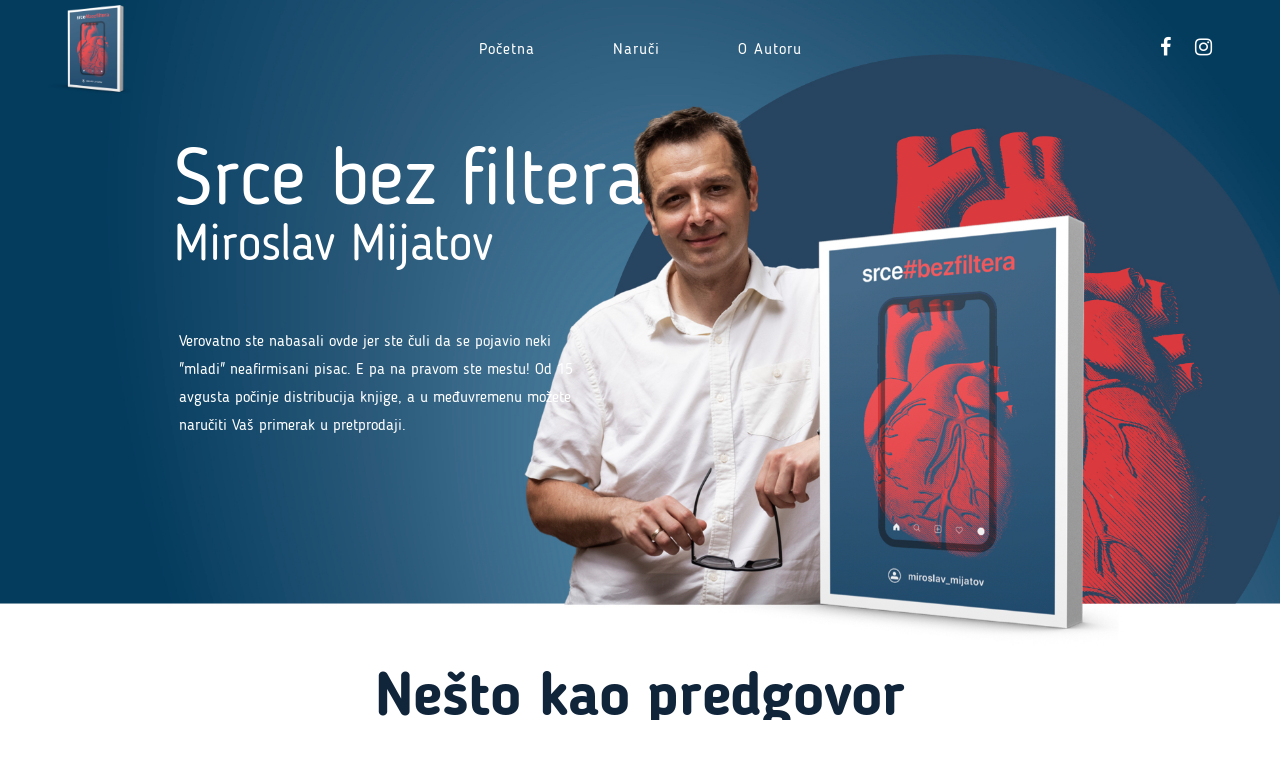

--- FILE ---
content_type: text/html; charset=UTF-8
request_url: https://srcebezfiltera.rs/
body_size: 84020
content:
	<!DOCTYPE html>
<html lang="en-US">
<head>
	<meta charset="UTF-8" />
	
				<meta name="viewport" content="width=device-width,initial-scale=1,user-scalable=no">
		
            
                        <link rel="shortcut icon" type="image/x-icon" href="https://srcebezfiltera.rs/wp-content/uploads/2021/07/favicon-32x32-1.png">
            <link rel="apple-touch-icon" href="https://srcebezfiltera.rs/wp-content/uploads/2021/07/favicon-32x32-1.png"/>
        
	<link rel="profile" href="http://gmpg.org/xfn/11" />
	<link rel="pingback" href="https://srcebezfiltera.rs/xmlrpc.php" />

	<title>Srce bez filtera | Srce bez filtera Miroslava Mijatova</title>
<meta name='robots' content='max-image-preview:large' />
<link rel='dns-prefetch' href='//fonts.googleapis.com' />
<link rel="alternate" type="application/rss+xml" title="Srce bez filtera &raquo; Feed" href="https://srcebezfiltera.rs/feed/" />
<link rel="alternate" type="application/rss+xml" title="Srce bez filtera &raquo; Comments Feed" href="https://srcebezfiltera.rs/comments/feed/" />
<link rel="alternate" title="oEmbed (JSON)" type="application/json+oembed" href="https://srcebezfiltera.rs/wp-json/oembed/1.0/embed?url=https%3A%2F%2Fsrcebezfiltera.rs%2F" />
<link rel="alternate" title="oEmbed (XML)" type="text/xml+oembed" href="https://srcebezfiltera.rs/wp-json/oembed/1.0/embed?url=https%3A%2F%2Fsrcebezfiltera.rs%2F&#038;format=xml" />
<style id='wp-img-auto-sizes-contain-inline-css' type='text/css'>
img:is([sizes=auto i],[sizes^="auto," i]){contain-intrinsic-size:3000px 1500px}
/*# sourceURL=wp-img-auto-sizes-contain-inline-css */
</style>
<style id='wp-emoji-styles-inline-css' type='text/css'>

	img.wp-smiley, img.emoji {
		display: inline !important;
		border: none !important;
		box-shadow: none !important;
		height: 1em !important;
		width: 1em !important;
		margin: 0 0.07em !important;
		vertical-align: -0.1em !important;
		background: none !important;
		padding: 0 !important;
	}
/*# sourceURL=wp-emoji-styles-inline-css */
</style>
<style id='wp-block-library-inline-css' type='text/css'>
:root{--wp-block-synced-color:#7a00df;--wp-block-synced-color--rgb:122,0,223;--wp-bound-block-color:var(--wp-block-synced-color);--wp-editor-canvas-background:#ddd;--wp-admin-theme-color:#007cba;--wp-admin-theme-color--rgb:0,124,186;--wp-admin-theme-color-darker-10:#006ba1;--wp-admin-theme-color-darker-10--rgb:0,107,160.5;--wp-admin-theme-color-darker-20:#005a87;--wp-admin-theme-color-darker-20--rgb:0,90,135;--wp-admin-border-width-focus:2px}@media (min-resolution:192dpi){:root{--wp-admin-border-width-focus:1.5px}}.wp-element-button{cursor:pointer}:root .has-very-light-gray-background-color{background-color:#eee}:root .has-very-dark-gray-background-color{background-color:#313131}:root .has-very-light-gray-color{color:#eee}:root .has-very-dark-gray-color{color:#313131}:root .has-vivid-green-cyan-to-vivid-cyan-blue-gradient-background{background:linear-gradient(135deg,#00d084,#0693e3)}:root .has-purple-crush-gradient-background{background:linear-gradient(135deg,#34e2e4,#4721fb 50%,#ab1dfe)}:root .has-hazy-dawn-gradient-background{background:linear-gradient(135deg,#faaca8,#dad0ec)}:root .has-subdued-olive-gradient-background{background:linear-gradient(135deg,#fafae1,#67a671)}:root .has-atomic-cream-gradient-background{background:linear-gradient(135deg,#fdd79a,#004a59)}:root .has-nightshade-gradient-background{background:linear-gradient(135deg,#330968,#31cdcf)}:root .has-midnight-gradient-background{background:linear-gradient(135deg,#020381,#2874fc)}:root{--wp--preset--font-size--normal:16px;--wp--preset--font-size--huge:42px}.has-regular-font-size{font-size:1em}.has-larger-font-size{font-size:2.625em}.has-normal-font-size{font-size:var(--wp--preset--font-size--normal)}.has-huge-font-size{font-size:var(--wp--preset--font-size--huge)}.has-text-align-center{text-align:center}.has-text-align-left{text-align:left}.has-text-align-right{text-align:right}.has-fit-text{white-space:nowrap!important}#end-resizable-editor-section{display:none}.aligncenter{clear:both}.items-justified-left{justify-content:flex-start}.items-justified-center{justify-content:center}.items-justified-right{justify-content:flex-end}.items-justified-space-between{justify-content:space-between}.screen-reader-text{border:0;clip-path:inset(50%);height:1px;margin:-1px;overflow:hidden;padding:0;position:absolute;width:1px;word-wrap:normal!important}.screen-reader-text:focus{background-color:#ddd;clip-path:none;color:#444;display:block;font-size:1em;height:auto;left:5px;line-height:normal;padding:15px 23px 14px;text-decoration:none;top:5px;width:auto;z-index:100000}html :where(.has-border-color){border-style:solid}html :where([style*=border-top-color]){border-top-style:solid}html :where([style*=border-right-color]){border-right-style:solid}html :where([style*=border-bottom-color]){border-bottom-style:solid}html :where([style*=border-left-color]){border-left-style:solid}html :where([style*=border-width]){border-style:solid}html :where([style*=border-top-width]){border-top-style:solid}html :where([style*=border-right-width]){border-right-style:solid}html :where([style*=border-bottom-width]){border-bottom-style:solid}html :where([style*=border-left-width]){border-left-style:solid}html :where(img[class*=wp-image-]){height:auto;max-width:100%}:where(figure){margin:0 0 1em}html :where(.is-position-sticky){--wp-admin--admin-bar--position-offset:var(--wp-admin--admin-bar--height,0px)}@media screen and (max-width:600px){html :where(.is-position-sticky){--wp-admin--admin-bar--position-offset:0px}}

/*# sourceURL=wp-block-library-inline-css */
</style><style id='global-styles-inline-css' type='text/css'>
:root{--wp--preset--aspect-ratio--square: 1;--wp--preset--aspect-ratio--4-3: 4/3;--wp--preset--aspect-ratio--3-4: 3/4;--wp--preset--aspect-ratio--3-2: 3/2;--wp--preset--aspect-ratio--2-3: 2/3;--wp--preset--aspect-ratio--16-9: 16/9;--wp--preset--aspect-ratio--9-16: 9/16;--wp--preset--color--black: #000000;--wp--preset--color--cyan-bluish-gray: #abb8c3;--wp--preset--color--white: #ffffff;--wp--preset--color--pale-pink: #f78da7;--wp--preset--color--vivid-red: #cf2e2e;--wp--preset--color--luminous-vivid-orange: #ff6900;--wp--preset--color--luminous-vivid-amber: #fcb900;--wp--preset--color--light-green-cyan: #7bdcb5;--wp--preset--color--vivid-green-cyan: #00d084;--wp--preset--color--pale-cyan-blue: #8ed1fc;--wp--preset--color--vivid-cyan-blue: #0693e3;--wp--preset--color--vivid-purple: #9b51e0;--wp--preset--gradient--vivid-cyan-blue-to-vivid-purple: linear-gradient(135deg,rgb(6,147,227) 0%,rgb(155,81,224) 100%);--wp--preset--gradient--light-green-cyan-to-vivid-green-cyan: linear-gradient(135deg,rgb(122,220,180) 0%,rgb(0,208,130) 100%);--wp--preset--gradient--luminous-vivid-amber-to-luminous-vivid-orange: linear-gradient(135deg,rgb(252,185,0) 0%,rgb(255,105,0) 100%);--wp--preset--gradient--luminous-vivid-orange-to-vivid-red: linear-gradient(135deg,rgb(255,105,0) 0%,rgb(207,46,46) 100%);--wp--preset--gradient--very-light-gray-to-cyan-bluish-gray: linear-gradient(135deg,rgb(238,238,238) 0%,rgb(169,184,195) 100%);--wp--preset--gradient--cool-to-warm-spectrum: linear-gradient(135deg,rgb(74,234,220) 0%,rgb(151,120,209) 20%,rgb(207,42,186) 40%,rgb(238,44,130) 60%,rgb(251,105,98) 80%,rgb(254,248,76) 100%);--wp--preset--gradient--blush-light-purple: linear-gradient(135deg,rgb(255,206,236) 0%,rgb(152,150,240) 100%);--wp--preset--gradient--blush-bordeaux: linear-gradient(135deg,rgb(254,205,165) 0%,rgb(254,45,45) 50%,rgb(107,0,62) 100%);--wp--preset--gradient--luminous-dusk: linear-gradient(135deg,rgb(255,203,112) 0%,rgb(199,81,192) 50%,rgb(65,88,208) 100%);--wp--preset--gradient--pale-ocean: linear-gradient(135deg,rgb(255,245,203) 0%,rgb(182,227,212) 50%,rgb(51,167,181) 100%);--wp--preset--gradient--electric-grass: linear-gradient(135deg,rgb(202,248,128) 0%,rgb(113,206,126) 100%);--wp--preset--gradient--midnight: linear-gradient(135deg,rgb(2,3,129) 0%,rgb(40,116,252) 100%);--wp--preset--font-size--small: 13px;--wp--preset--font-size--medium: 20px;--wp--preset--font-size--large: 36px;--wp--preset--font-size--x-large: 42px;--wp--preset--spacing--20: 0.44rem;--wp--preset--spacing--30: 0.67rem;--wp--preset--spacing--40: 1rem;--wp--preset--spacing--50: 1.5rem;--wp--preset--spacing--60: 2.25rem;--wp--preset--spacing--70: 3.38rem;--wp--preset--spacing--80: 5.06rem;--wp--preset--shadow--natural: 6px 6px 9px rgba(0, 0, 0, 0.2);--wp--preset--shadow--deep: 12px 12px 50px rgba(0, 0, 0, 0.4);--wp--preset--shadow--sharp: 6px 6px 0px rgba(0, 0, 0, 0.2);--wp--preset--shadow--outlined: 6px 6px 0px -3px rgb(255, 255, 255), 6px 6px rgb(0, 0, 0);--wp--preset--shadow--crisp: 6px 6px 0px rgb(0, 0, 0);}:where(.is-layout-flex){gap: 0.5em;}:where(.is-layout-grid){gap: 0.5em;}body .is-layout-flex{display: flex;}.is-layout-flex{flex-wrap: wrap;align-items: center;}.is-layout-flex > :is(*, div){margin: 0;}body .is-layout-grid{display: grid;}.is-layout-grid > :is(*, div){margin: 0;}:where(.wp-block-columns.is-layout-flex){gap: 2em;}:where(.wp-block-columns.is-layout-grid){gap: 2em;}:where(.wp-block-post-template.is-layout-flex){gap: 1.25em;}:where(.wp-block-post-template.is-layout-grid){gap: 1.25em;}.has-black-color{color: var(--wp--preset--color--black) !important;}.has-cyan-bluish-gray-color{color: var(--wp--preset--color--cyan-bluish-gray) !important;}.has-white-color{color: var(--wp--preset--color--white) !important;}.has-pale-pink-color{color: var(--wp--preset--color--pale-pink) !important;}.has-vivid-red-color{color: var(--wp--preset--color--vivid-red) !important;}.has-luminous-vivid-orange-color{color: var(--wp--preset--color--luminous-vivid-orange) !important;}.has-luminous-vivid-amber-color{color: var(--wp--preset--color--luminous-vivid-amber) !important;}.has-light-green-cyan-color{color: var(--wp--preset--color--light-green-cyan) !important;}.has-vivid-green-cyan-color{color: var(--wp--preset--color--vivid-green-cyan) !important;}.has-pale-cyan-blue-color{color: var(--wp--preset--color--pale-cyan-blue) !important;}.has-vivid-cyan-blue-color{color: var(--wp--preset--color--vivid-cyan-blue) !important;}.has-vivid-purple-color{color: var(--wp--preset--color--vivid-purple) !important;}.has-black-background-color{background-color: var(--wp--preset--color--black) !important;}.has-cyan-bluish-gray-background-color{background-color: var(--wp--preset--color--cyan-bluish-gray) !important;}.has-white-background-color{background-color: var(--wp--preset--color--white) !important;}.has-pale-pink-background-color{background-color: var(--wp--preset--color--pale-pink) !important;}.has-vivid-red-background-color{background-color: var(--wp--preset--color--vivid-red) !important;}.has-luminous-vivid-orange-background-color{background-color: var(--wp--preset--color--luminous-vivid-orange) !important;}.has-luminous-vivid-amber-background-color{background-color: var(--wp--preset--color--luminous-vivid-amber) !important;}.has-light-green-cyan-background-color{background-color: var(--wp--preset--color--light-green-cyan) !important;}.has-vivid-green-cyan-background-color{background-color: var(--wp--preset--color--vivid-green-cyan) !important;}.has-pale-cyan-blue-background-color{background-color: var(--wp--preset--color--pale-cyan-blue) !important;}.has-vivid-cyan-blue-background-color{background-color: var(--wp--preset--color--vivid-cyan-blue) !important;}.has-vivid-purple-background-color{background-color: var(--wp--preset--color--vivid-purple) !important;}.has-black-border-color{border-color: var(--wp--preset--color--black) !important;}.has-cyan-bluish-gray-border-color{border-color: var(--wp--preset--color--cyan-bluish-gray) !important;}.has-white-border-color{border-color: var(--wp--preset--color--white) !important;}.has-pale-pink-border-color{border-color: var(--wp--preset--color--pale-pink) !important;}.has-vivid-red-border-color{border-color: var(--wp--preset--color--vivid-red) !important;}.has-luminous-vivid-orange-border-color{border-color: var(--wp--preset--color--luminous-vivid-orange) !important;}.has-luminous-vivid-amber-border-color{border-color: var(--wp--preset--color--luminous-vivid-amber) !important;}.has-light-green-cyan-border-color{border-color: var(--wp--preset--color--light-green-cyan) !important;}.has-vivid-green-cyan-border-color{border-color: var(--wp--preset--color--vivid-green-cyan) !important;}.has-pale-cyan-blue-border-color{border-color: var(--wp--preset--color--pale-cyan-blue) !important;}.has-vivid-cyan-blue-border-color{border-color: var(--wp--preset--color--vivid-cyan-blue) !important;}.has-vivid-purple-border-color{border-color: var(--wp--preset--color--vivid-purple) !important;}.has-vivid-cyan-blue-to-vivid-purple-gradient-background{background: var(--wp--preset--gradient--vivid-cyan-blue-to-vivid-purple) !important;}.has-light-green-cyan-to-vivid-green-cyan-gradient-background{background: var(--wp--preset--gradient--light-green-cyan-to-vivid-green-cyan) !important;}.has-luminous-vivid-amber-to-luminous-vivid-orange-gradient-background{background: var(--wp--preset--gradient--luminous-vivid-amber-to-luminous-vivid-orange) !important;}.has-luminous-vivid-orange-to-vivid-red-gradient-background{background: var(--wp--preset--gradient--luminous-vivid-orange-to-vivid-red) !important;}.has-very-light-gray-to-cyan-bluish-gray-gradient-background{background: var(--wp--preset--gradient--very-light-gray-to-cyan-bluish-gray) !important;}.has-cool-to-warm-spectrum-gradient-background{background: var(--wp--preset--gradient--cool-to-warm-spectrum) !important;}.has-blush-light-purple-gradient-background{background: var(--wp--preset--gradient--blush-light-purple) !important;}.has-blush-bordeaux-gradient-background{background: var(--wp--preset--gradient--blush-bordeaux) !important;}.has-luminous-dusk-gradient-background{background: var(--wp--preset--gradient--luminous-dusk) !important;}.has-pale-ocean-gradient-background{background: var(--wp--preset--gradient--pale-ocean) !important;}.has-electric-grass-gradient-background{background: var(--wp--preset--gradient--electric-grass) !important;}.has-midnight-gradient-background{background: var(--wp--preset--gradient--midnight) !important;}.has-small-font-size{font-size: var(--wp--preset--font-size--small) !important;}.has-medium-font-size{font-size: var(--wp--preset--font-size--medium) !important;}.has-large-font-size{font-size: var(--wp--preset--font-size--large) !important;}.has-x-large-font-size{font-size: var(--wp--preset--font-size--x-large) !important;}
/*# sourceURL=global-styles-inline-css */
</style>

<style id='classic-theme-styles-inline-css' type='text/css'>
/*! This file is auto-generated */
.wp-block-button__link{color:#fff;background-color:#32373c;border-radius:9999px;box-shadow:none;text-decoration:none;padding:calc(.667em + 2px) calc(1.333em + 2px);font-size:1.125em}.wp-block-file__button{background:#32373c;color:#fff;text-decoration:none}
/*# sourceURL=/wp-includes/css/classic-themes.min.css */
</style>
<link rel='stylesheet' id='contact-form-7-css' href='https://srcebezfiltera.rs/wp-content/plugins/contact-form-7/includes/css/styles.css?ver=5.4.2' type='text/css' media='all' />
<link rel='stylesheet' id='rs-plugin-settings-css' href='https://srcebezfiltera.rs/wp-content/plugins/revslider/public/assets/css/rs6.css?ver=6.4.11' type='text/css' media='all' />
<style id='rs-plugin-settings-inline-css' type='text/css'>
#rs-demo-id {}
/*# sourceURL=rs-plugin-settings-inline-css */
</style>
<link rel='stylesheet' id='mediaelement-css' href='https://srcebezfiltera.rs/wp-includes/js/mediaelement/mediaelementplayer-legacy.min.css?ver=4.2.17' type='text/css' media='all' />
<link rel='stylesheet' id='wp-mediaelement-css' href='https://srcebezfiltera.rs/wp-includes/js/mediaelement/wp-mediaelement.min.css?ver=6.9' type='text/css' media='all' />
<link rel='stylesheet' id='bridge-default-style-css' href='https://srcebezfiltera.rs/wp-content/themes/bridge/style.css?ver=6.9' type='text/css' media='all' />
<link rel='stylesheet' id='bridge-qode-font_awesome-css' href='https://srcebezfiltera.rs/wp-content/themes/bridge/css/font-awesome/css/font-awesome.min.css?ver=6.9' type='text/css' media='all' />
<link rel='stylesheet' id='bridge-qode-font_elegant-css' href='https://srcebezfiltera.rs/wp-content/themes/bridge/css/elegant-icons/style.min.css?ver=6.9' type='text/css' media='all' />
<link rel='stylesheet' id='bridge-qode-linea_icons-css' href='https://srcebezfiltera.rs/wp-content/themes/bridge/css/linea-icons/style.css?ver=6.9' type='text/css' media='all' />
<link rel='stylesheet' id='bridge-qode-dripicons-css' href='https://srcebezfiltera.rs/wp-content/themes/bridge/css/dripicons/dripicons.css?ver=6.9' type='text/css' media='all' />
<link rel='stylesheet' id='bridge-qode-kiko-css' href='https://srcebezfiltera.rs/wp-content/themes/bridge/css/kiko/kiko-all.css?ver=6.9' type='text/css' media='all' />
<link rel='stylesheet' id='bridge-qode-font_awesome_5-css' href='https://srcebezfiltera.rs/wp-content/themes/bridge/css/font-awesome-5/css/font-awesome-5.min.css?ver=6.9' type='text/css' media='all' />
<link rel='stylesheet' id='bridge-stylesheet-css' href='https://srcebezfiltera.rs/wp-content/themes/bridge/css/stylesheet.min.css?ver=6.9' type='text/css' media='all' />
<style id='bridge-stylesheet-inline-css' type='text/css'>
   .page-id-7.disabled_footer_top .footer_top_holder, .page-id-7.disabled_footer_bottom .footer_bottom_holder { display: none;}


/*# sourceURL=bridge-stylesheet-inline-css */
</style>
<link rel='stylesheet' id='bridge-print-css' href='https://srcebezfiltera.rs/wp-content/themes/bridge/css/print.css?ver=6.9' type='text/css' media='all' />
<link rel='stylesheet' id='bridge-style-dynamic-css' href='https://srcebezfiltera.rs/wp-content/themes/bridge/css/style_dynamic.css?ver=1626945480' type='text/css' media='all' />
<link rel='stylesheet' id='bridge-responsive-css' href='https://srcebezfiltera.rs/wp-content/themes/bridge/css/responsive.min.css?ver=6.9' type='text/css' media='all' />
<link rel='stylesheet' id='bridge-style-dynamic-responsive-css' href='https://srcebezfiltera.rs/wp-content/themes/bridge/css/style_dynamic_responsive.css?ver=1626945480' type='text/css' media='all' />
<style id='bridge-style-dynamic-responsive-inline-css' type='text/css'>
.q_icon_with_title.large .icon_holder img{
    width: auto;
}
.qode-original-symbol {
    font-size: 28px;
    display: inline-block;
    vertical-align: super;
}
@media only screen and (max-width: 600px){
    .qode-negativ-margin-column .vc_column-inner{
        margin-top: 15%!important;
    }

    .qode-negativ-margin-column .wpb_single_image.vc_align_right{
        text-align: center;
    }
}
nav.main_menu ul li a span.underline_dash, nav.vertical_menu ul li a span.underline_dash{
    width: 100%;
    bottom: 0px;
}
.qode-slider-link img:hover{
    cursor: pointer;
}
@media only screen and (max-width: 1100px){
    nav.main_menu > ul > li > a{
        padding: 0 30px;
    }
}
/*# sourceURL=bridge-style-dynamic-responsive-inline-css */
</style>
<link rel='stylesheet' id='js_composer_front-css' href='https://srcebezfiltera.rs/wp-content/plugins/js_composer/assets/css/js_composer.min.css?ver=6.6.0' type='text/css' media='all' />
<link rel='stylesheet' id='bridge-style-handle-google-fonts-css' href='https://fonts.googleapis.com/css?family=Raleway%3A100%2C200%2C300%2C400%2C500%2C600%2C700%2C800%2C900%2C100italic%2C300italic%2C400italic%2C700italic%7CLato%3A100%2C200%2C300%2C400%2C500%2C600%2C700%2C800%2C900%2C100italic%2C300italic%2C400italic%2C700italic&#038;subset=latin%2Clatin-ext&#038;ver=1.0.0' type='text/css' media='all' />
<link rel='stylesheet' id='bridge-core-dashboard-style-css' href='https://srcebezfiltera.rs/wp-content/plugins/bridge-core/modules/core-dashboard/assets/css/core-dashboard.min.css?ver=6.9' type='text/css' media='all' />
<script type="text/javascript" src="https://srcebezfiltera.rs/wp-includes/js/jquery/jquery.min.js?ver=3.7.1" id="jquery-core-js"></script>
<script type="text/javascript" src="https://srcebezfiltera.rs/wp-includes/js/jquery/jquery-migrate.min.js?ver=3.4.1" id="jquery-migrate-js"></script>
<script type="text/javascript" src="https://srcebezfiltera.rs/wp-content/plugins/revslider/public/assets/js/rbtools.min.js?ver=6.4.8" id="tp-tools-js"></script>
<script type="text/javascript" src="https://srcebezfiltera.rs/wp-content/plugins/revslider/public/assets/js/rs6.min.js?ver=6.4.11" id="revmin-js"></script>
<link rel="https://api.w.org/" href="https://srcebezfiltera.rs/wp-json/" /><link rel="alternate" title="JSON" type="application/json" href="https://srcebezfiltera.rs/wp-json/wp/v2/pages/7" /><link rel="EditURI" type="application/rsd+xml" title="RSD" href="https://srcebezfiltera.rs/xmlrpc.php?rsd" />
<meta name="generator" content="WordPress 6.9" />
<link rel="canonical" href="https://srcebezfiltera.rs/" />
<link rel='shortlink' href='https://srcebezfiltera.rs/' />
<style type="text/css">.recentcomments a{display:inline !important;padding:0 !important;margin:0 !important;}</style><meta name="generator" content="Powered by WPBakery Page Builder - drag and drop page builder for WordPress."/>
<meta name="generator" content="Powered by Slider Revolution 6.4.11 - responsive, Mobile-Friendly Slider Plugin for WordPress with comfortable drag and drop interface." />
<script type="text/javascript">function setREVStartSize(e){
			//window.requestAnimationFrame(function() {				 
				window.RSIW = window.RSIW===undefined ? window.innerWidth : window.RSIW;	
				window.RSIH = window.RSIH===undefined ? window.innerHeight : window.RSIH;	
				try {								
					var pw = document.getElementById(e.c).parentNode.offsetWidth,
						newh;
					pw = pw===0 || isNaN(pw) ? window.RSIW : pw;
					e.tabw = e.tabw===undefined ? 0 : parseInt(e.tabw);
					e.thumbw = e.thumbw===undefined ? 0 : parseInt(e.thumbw);
					e.tabh = e.tabh===undefined ? 0 : parseInt(e.tabh);
					e.thumbh = e.thumbh===undefined ? 0 : parseInt(e.thumbh);
					e.tabhide = e.tabhide===undefined ? 0 : parseInt(e.tabhide);
					e.thumbhide = e.thumbhide===undefined ? 0 : parseInt(e.thumbhide);
					e.mh = e.mh===undefined || e.mh=="" || e.mh==="auto" ? 0 : parseInt(e.mh,0);		
					if(e.layout==="fullscreen" || e.l==="fullscreen") 						
						newh = Math.max(e.mh,window.RSIH);					
					else{					
						e.gw = Array.isArray(e.gw) ? e.gw : [e.gw];
						for (var i in e.rl) if (e.gw[i]===undefined || e.gw[i]===0) e.gw[i] = e.gw[i-1];					
						e.gh = e.el===undefined || e.el==="" || (Array.isArray(e.el) && e.el.length==0)? e.gh : e.el;
						e.gh = Array.isArray(e.gh) ? e.gh : [e.gh];
						for (var i in e.rl) if (e.gh[i]===undefined || e.gh[i]===0) e.gh[i] = e.gh[i-1];
											
						var nl = new Array(e.rl.length),
							ix = 0,						
							sl;					
						e.tabw = e.tabhide>=pw ? 0 : e.tabw;
						e.thumbw = e.thumbhide>=pw ? 0 : e.thumbw;
						e.tabh = e.tabhide>=pw ? 0 : e.tabh;
						e.thumbh = e.thumbhide>=pw ? 0 : e.thumbh;					
						for (var i in e.rl) nl[i] = e.rl[i]<window.RSIW ? 0 : e.rl[i];
						sl = nl[0];									
						for (var i in nl) if (sl>nl[i] && nl[i]>0) { sl = nl[i]; ix=i;}															
						var m = pw>(e.gw[ix]+e.tabw+e.thumbw) ? 1 : (pw-(e.tabw+e.thumbw)) / (e.gw[ix]);					
						newh =  (e.gh[ix] * m) + (e.tabh + e.thumbh);
					}				
					if(window.rs_init_css===undefined) window.rs_init_css = document.head.appendChild(document.createElement("style"));					
					document.getElementById(e.c).height = newh+"px";
					window.rs_init_css.innerHTML += "#"+e.c+"_wrapper { height: "+newh+"px }";				
				} catch(e){
					console.log("Failure at Presize of Slider:" + e)
				}					   
			//});
		  };</script>
		<style type="text/css" id="wp-custom-css">
			rs-layer {
	font-family: 'BloggerSans' !important;
	color: #ffffff !important;
}
rs-layer#slider-1-slide-1-layer-3 {
	line-height: 0.7 !important;
}
.author-name {
	font-size: 18px
}

.wpcf7-not-valid {
	margin-bottom: 5px !important;
}

.wpcf7-form-control::placeholder {
  color: #cacaca;
  opacity: 1;
}

.wpcf7-form-control::-ms-input-placeholder { /* Microsoft Edge */
  color: #cacaca;
}

@media only screen and (min-width: 768px) {
	rs-layer#slider-1-slide-1-layer-3 {
	line-height: 0.7 !important;
}
.author-name {
	font-size: 30px
}
}

@media only screen and (min-width: 1024px) {
	rs-layer#slider-1-slide-1-layer-3 {
	line-height: 0.7 !important;
}
.author-name {
	font-size: 50px
}
}		</style>
		<style type="text/css" data-type="vc_shortcodes-custom-css">.vc_custom_1623791470885{background-color: #427595 !important;background-position: center !important;background-repeat: no-repeat !important;background-size: cover !important;}.vc_custom_1623791713122{background-color: #427595 !important;}.vc_custom_1529393566232{margin-top: -120px !important;}.vc_custom_1529072175747{margin-top: -6% !important;}.vc_custom_1529397672346{padding-left: 50px !important;}.vc_custom_1623534381336{margin-top: -50px !important;}</style><noscript><style> .wpb_animate_when_almost_visible { opacity: 1; }</style></noscript></head>

<body class="home wp-singular page-template page-template-full_width page-template-full_width-php page page-id-7 wp-theme-bridge bridge-core-2.8.2  qode-title-hidden qode_grid_1200 qode-theme-ver-26.6 qode-theme-bridge disabled_footer_bottom wpb-js-composer js-comp-ver-6.6.0 vc_responsive" itemscope itemtype="http://schema.org/WebPage">




<div class="wrapper">
	<div class="wrapper_inner">

    
		<!-- Google Analytics start -->
				<!-- Google Analytics end -->

		
	<header class=" scroll_header_top_area  regular transparent page_header">
    <div class="header_inner clearfix">
                <div class="header_top_bottom_holder">
            
            <div class="header_bottom clearfix" style=' background-color:rgba(255, 255, 255, 0);' >
                
                            <div class="header_inner_left">
                                									<div class="mobile_menu_button">
		<span>
			<i class="qode_icon_font_awesome fa fa-bars " ></i>		</span>
	</div>
                                <div class="logo_wrapper" >
	<div class="q_logo">
		<a itemprop="url" href="https://srcebezfiltera.rs/" >
             <img itemprop="image" class="normal" src="https://srcebezfiltera.rs/wp-content/uploads/2021/06/knjiga-logo.png" alt="Logo"> 			 <img itemprop="image" class="light" src="https://srcebezfiltera.rs/wp-content/themes/bridge/img/logo.png" alt="Logo"/> 			 <img itemprop="image" class="dark" src="https://srcebezfiltera.rs/wp-content/themes/bridge/img/logo_black.png" alt="Logo"/> 			 <img itemprop="image" class="sticky" src="https://srcebezfiltera.rs/wp-content/themes/bridge/img/logo_black.png" alt="Logo"/> 			 <img itemprop="image" class="mobile" src="https://srcebezfiltera.rs/wp-content/uploads/2021/06/knjiga-logo.png" alt="Logo"/> 					</a>
	</div>
	</div>                                                            </div>
                                                                    <div class="header_inner_right">
                                        <div class="side_menu_button_wrapper right">
                                                                                            <div class="header_bottom_right_widget_holder"><div class="widget_text header_bottom_widget widget_custom_html"><div class="textwidget custom-html-widget"><span class='q_social_icon_holder normal_social' data-color=#ffffff data-hover-color=#e65055><a itemprop='url' href='https://www.facebook.com/miroslav.mijatov.1' target='_blank'><i class="qode_icon_font_awesome fa fa-facebook  simple_social" style="color: #ffffff;margin: 0 12px 0 0 ;font-size: 20px;" ></i></a></span><span class='q_social_icon_holder normal_social' data-color=#ffffff data-hover-color=#e65055><a itemprop='url' href='https://www.instagram.com/misabezfiltera/' target='_blank'><i class="qode_icon_font_awesome fa fa-instagram  simple_social" style="color: #ffffff;margin: 0 0px 0 0 ;font-size: 20px;" ></i></a></span>
</div></div></div>
                                                                                                                                    <div class="side_menu_button">
                                                                                                                                                
                                            </div>
                                        </div>
                                    </div>
                                
                                
                                <nav class="main_menu drop_down center">
                                    <ul id="menu-main-menu" class=""><li id="nav-menu-item-270" class="menu-item menu-item-type-post_type menu-item-object-page menu-item-home current-menu-item page_item page-item-7 current_page_item anchor-item  narrow"><a href="https://srcebezfiltera.rs/#Hero" class=" current "><i class="menu_icon blank fa"></i><span>Početna<span class="underline_dash"></span></span><span class="plus"></span></a></li>
<li id="nav-menu-item-272" class="menu-item menu-item-type-post_type menu-item-object-page menu-item-home current-menu-item page_item page-item-7 current_page_item anchor-item  narrow"><a href="https://srcebezfiltera.rs/#Ordering" class=" current "><i class="menu_icon blank fa"></i><span>Naruči<span class="underline_dash"></span></span><span class="plus"></span></a></li>
<li id="nav-menu-item-273" class="menu-item menu-item-type-post_type menu-item-object-page menu-item-home current-menu-item page_item page-item-7 current_page_item anchor-item  narrow"><a href="https://srcebezfiltera.rs/#Author" class=" current "><i class="menu_icon blank fa"></i><span>O Autoru<span class="underline_dash"></span></span><span class="plus"></span></a></li>
</ul>                                </nav>
                                							    <nav class="mobile_menu">
	<ul id="menu-main-menu-1" class=""><li id="mobile-menu-item-270" class="menu-item menu-item-type-post_type menu-item-object-page menu-item-home current-menu-item page_item page-item-7 current_page_item "><a href="https://srcebezfiltera.rs/#Hero" class=" current "><span>Početna</span></a><span class="mobile_arrow"><i class="fa fa-angle-right"></i><i class="fa fa-angle-down"></i></span></li>
<li id="mobile-menu-item-272" class="menu-item menu-item-type-post_type menu-item-object-page menu-item-home current-menu-item page_item page-item-7 current_page_item "><a href="https://srcebezfiltera.rs/#Ordering" class=" current "><span>Naruči</span></a><span class="mobile_arrow"><i class="fa fa-angle-right"></i><i class="fa fa-angle-down"></i></span></li>
<li id="mobile-menu-item-273" class="menu-item menu-item-type-post_type menu-item-object-page menu-item-home current-menu-item page_item page-item-7 current_page_item "><a href="https://srcebezfiltera.rs/#Author" class=" current "><span>O Autoru</span></a><span class="mobile_arrow"><i class="fa fa-angle-right"></i><i class="fa fa-angle-down"></i></span></li>
</ul></nav>                                                </div>
            </div>
        </div>
</header>	<a id="back_to_top" href="#">
        <span class="fa-stack">
            <span aria-hidden="true" class="qode_icon_font_elegant arrow_carrot-up " ></span>        </span>
	</a>
	
	
    
    	
    
    <div class="content ">
        <div class="content_inner  ">
    					<div class="full_width">
	<div class="full_width_inner" >
										<div id="Hero"     class="vc_row wpb_row section vc_row-fluid " style=' text-align:left;'><div class=" full_section_inner clearfix"><div class="wpb_column vc_column_container vc_col-sm-12"><div class="vc_column-inner"><div class="wpb_wrapper">
			<!-- START Home 1 REVOLUTION SLIDER 6.4.11 --><p class="rs-p-wp-fix"></p>
			<rs-module-wrap id="rev_slider_1_1_wrapper" data-source="gallery" style="background:#ffffff;padding:0;margin:0px auto;margin-top:0;margin-bottom:0;">
				<rs-module id="rev_slider_1_1" style="" data-version="6.4.11">
					<rs-slides>
						<rs-slide data-key="rs-1" data-title="Slide" data-in="o:0;" data-out="a:false;">
							<img fetchpriority="high" decoding="async" src="//srcebezfiltera.rs/wp-content/uploads/2021/07/srce-bez-filtera.001.jpeg" alt="Srce bez filtera" title="srce-bez-filtera" width="1920" height="1080" class="rev-slidebg tp-rs-img" data-no-retina>
<!--
							--><rs-layer
								id="slider-1-slide-1-layer-3" 
								data-type="text"
								data-color="#ffffff||#282828||#282828||#282828"
								data-xy="xo:174px,91px,41px,10px;yo:155px,133px,93px,20px;"
								data-text="s:80,55,55,30;l:84,59,59,35;a:inherit;"
								data-dim="w:727.969px,auto,auto,auto;"
								data-basealign="slide"
								data-rsp_o="off"
								data-rsp_bd="off"
								data-frame_0="x:50px;"
								data-frame_1="e:power2.in;st:400;sp:700;sR:400;"
								data-frame_999="o:0;st:w;sR:7900;"
								style="z-index:7;font-family:Lora;"
							>Srce bez filtera <br><span class="author-name">Miroslav Mijatov</span> 
							</rs-layer><!--

							--><rs-layer
								id="slider-1-slide-1-layer-5" 
								data-type="text"
								data-color="#ffffff||#565656||#565656||#565656"
								data-xy="xo:179px,93px,43px,20px;yo:328px,277px,237px,202px;"
								data-text="w:normal;s:16,16,16,17;l:28,25,25,22;a:inherit;"
								data-dim="w:410px,409px,316px,316px;h:auto,67px,68px,68px;"
								data-vbility="t,t,t,f"
								data-basealign="slide"
								data-rsp_o="off"
								data-rsp_bd="off"
								data-frame_0="x:50px;"
								data-frame_1="e:power2.in;st:700;sp:700;sR:700;"
								data-frame_999="o:0;e:nothing;st:w;sR:7600;"
								style="z-index:8;font-family:Lato;"
							>Verovatno ste nabasali ovde jer ste čuli da se pojavio neki "mladi" neafirmisani pisac. E pa na pravom ste mestu! Od 15 avgusta počinje distribucija knjige, a u međuvremenu možete naručiti Vaš primerak u pretprodaji. 
							</rs-layer><!--
-->						</rs-slide>
					</rs-slides>
				</rs-module>
				<script type="text/javascript">
					setREVStartSize({c: 'rev_slider_1_1',rl:[1240,1024,778,480],el:[1100,768,960,720],gw:[1920,1441,778,480],gh:[1100,768,960,720],type:'standard',justify:'',layout:'fullwidth',mh:"0"});
					var	revapi1,
						tpj;
					function revinit_revslider11() {
					jQuery(function() {
						tpj = jQuery;
						revapi1 = tpj("#rev_slider_1_1");
						if(revapi1==undefined || revapi1.revolution == undefined){
							revslider_showDoubleJqueryError("rev_slider_1_1");
						}else{
							revapi1.revolution({
								DPR:"dpr",
								sliderLayout:"fullwidth",
								visibilityLevels:"1240,1024,778,480",
								gridwidth:"1920,1441,778,480",
								gridheight:"1100,768,960,720",
								perspective:600,
								perspectiveType:"local",
								editorheight:"1100,768,960,720",
								responsiveLevels:"1240,1024,778,480",
								progressBar:{disableProgressBar:true},
								navigation: {
									onHoverStop:false
								},
								fallbacks: {
									allowHTML5AutoPlayOnAndroid:true
								},
							});
						}
						
					});
					} // End of RevInitScript
				var once_revslider11 = false;
				if (document.readyState === "loading") {document.addEventListener('readystatechange',function() { if((document.readyState === "interactive" || document.readyState === "complete") && !once_revslider11 ) { once_revslider11 = true; revinit_revslider11();}});} else {once_revslider11 = true; revinit_revslider11();}
				</script>
			</rs-module-wrap>
			<!-- END REVOLUTION SLIDER -->
</div></div></div></div></div><div   data-q_id="#Predgovor"    class="vc_row wpb_row section vc_row-fluid  grid_section" style=' padding-top:15px; text-align:center;'><div class=" section_inner clearfix"><div class='section_inner_margin clearfix'><div class="wpb_column vc_column_container vc_col-sm-12"><div class="vc_column-inner vc_custom_1529393566232"><div class="wpb_wrapper">	<div class="vc_empty_space"  style="height: 40px" ><span
			class="vc_empty_space_inner">
			<span class="empty_space_image"  ></span>
		</span></div>


	<div class="wpb_text_column wpb_content_element ">
		<div class="wpb_wrapper">
			<h1>Nešto kao predgovor</h1>

		</div> 
	</div> 	<div class="vc_empty_space"  style="height: 40px" ><span
			class="vc_empty_space_inner">
			<span class="empty_space_image"  ></span>
		</span></div>


	<div class="wpb_single_image wpb_content_element vc_align_center">
		<div class="wpb_wrapper">
			
			<div class="vc_single_image-wrapper   vc_box_border_grey"><img decoding="async" width="971" height="20" src="https://srcebezfiltera.rs/wp-content/uploads/2018/06/separator.png" class="vc_single_image-img attachment-full" alt="o" srcset="https://srcebezfiltera.rs/wp-content/uploads/2018/06/separator.png 971w, https://srcebezfiltera.rs/wp-content/uploads/2018/06/separator-300x6.png 300w, https://srcebezfiltera.rs/wp-content/uploads/2018/06/separator-768x16.png 768w, https://srcebezfiltera.rs/wp-content/uploads/2018/06/separator-700x14.png 700w" sizes="(max-width: 971px) 100vw, 971px" /></div>
		</div>
	</div>
</div></div></div></div></div></div><div      class="vc_row wpb_row section vc_row-fluid  grid_section" style=' text-align:left;'><div class=" section_inner clearfix"><div class='section_inner_margin clearfix'><div class="wpb_column vc_column_container vc_col-sm-2"><div class="vc_column-inner"><div class="wpb_wrapper">
	<div class="wpb_single_image wpb_content_element vc_align_left">
		<div class="wpb_wrapper">
			
			<div class="vc_single_image-wrapper   vc_box_border_grey"><img decoding="async" width="97" height="109" src="https://srcebezfiltera.rs/wp-content/uploads/2018/06/h1-img1.png" class="vc_single_image-img attachment-full" alt="o" /></div>
		</div>
	</div>
</div></div></div><div class="wpb_column vc_column_container vc_col-sm-10"><div class="vc_column-inner"><div class="wpb_wrapper"></div></div></div></div></div></div><div      class="vc_row wpb_row section vc_row-fluid  grid_section" style=' text-align:left;'><div class=" section_inner clearfix"><div class='section_inner_margin clearfix'><div class="wpb_column vc_column_container vc_col-sm-12"><div class="vc_column-inner vc_custom_1529072175747"><div class="wpb_wrapper"><div      class="vc_row wpb_row section vc_row-fluid vc_inner " style=' text-align:left;'><div class=" full_section_inner clearfix"><div class="wpb_column vc_column_container vc_col-sm-12 vc_col-lg-4 vc_col-md-4"><div class="vc_column-inner vc_custom_1529397672346"><div class="wpb_wrapper"></div></div></div></div></div>
	<div class="wpb_text_column wpb_content_element ">
		<div class="wpb_wrapper">
			<p style="text-align: center;">Često me pitaju zašto pišem. STOP! Svako ko vam kaže da ga često pitaju za nešto, budite uvereni da ih niko, nikada, ništa nije pitao u vezi sa tim. Ljudi jednostavno vole sebi da pridaju veliki značaj. Ali iako me to niko nije pitao, želim to da vam kažem. Sve što je u vezi sa ovom knjigom je stvar srca i fabričke greške. Nije mi ugrađen taj filter na rođenju. Užasno teško savladavam svoje emocije, koje mogu da idu i u plus i u minus. Tu prvu ruku neprerađenih emocija jedino papir može da istrpi. Kada se moje laloško poreklo pomeša sa gastarbajterskom nostalgijom, najrazličitijim asocijacijama iz prošlosti, mirisima hrane, snovima i isprovociranim nedostajanjima, ja moram da sednem i da to napišem. I to duboko u noći, kada je oko mene potpuni mir, kako bih uspeo da smirim sve to što hoće kao furija da izleti iz mene. I onda to pretočim u reči. Ni jedna priča nije nastala po danu, već su sve dočekale svoju zoru. Ja inače obožavam priče. Volim da ih čitam, slušam, pričam, tražim i da ih evociram. Vrlo lako nasednem na dobru priču i još boljeg pripovedača. Kako je to u stvari lepa reč – pripovedanje (od glagola storytelling-ovati). Sve ove priče su se zapravo desile, neke osobe koje se spominju su žive a neke nažalost nisu, mesta su opšte znana, provučena kroz sećanja davna, a emocije koje su izašle na belom papiru su prave. Bez filtera. Tako da je ova knjiga u stvari neka vrsta autobiografije. I da se nešto razumemo – ja sebe ne doživljavam kao pisca. Ja sam autor svojih emocija koje sam morao negde da izbacim. Ne bih se usudio ni da pomislim da je ovo što sam napisao književnost, ali svakako jeste težnja i stvaralački poriv za ispoljavanjem kreativnosti kroz pisanje. Nadam se da ćete u ovoj knjizi pronaći nešto lepo što će proći kroz mrežice vaših filtera.</p>

		</div> 
	</div> </div></div></div></div></div></div><div      class="vc_row wpb_row section vc_row-fluid  grid_section" style=' padding-top:90px; text-align:center;'><div class=" section_inner clearfix"><div class='section_inner_margin clearfix'><div class="wpb_column vc_column_container vc_col-sm-12"><div class="vc_column-inner"><div class="wpb_wrapper"><a  itemprop="url" href="#Ordering" target="_self"  class="qbutton  medium center default" style="">Naruči</a>	<div class="vc_empty_space"  style="height: 32px" ><span
			class="vc_empty_space_inner">
			<span class="empty_space_image"  ></span>
		</span></div>

</div></div></div></div></div></div><div   data-q_id="#Testimonials"    class="vc_row wpb_row section vc_row-fluid  testimonials vc_custom_1623791470885 grid_section" style=' padding-top:140px; padding-bottom:100px; text-align:center;'><div class=" section_inner clearfix"><div class='section_inner_margin clearfix'><div class="wpb_column vc_column_container vc_col-sm-2"><div class="vc_column-inner"><div class="wpb_wrapper"></div></div></div><div class="wpb_column vc_column_container vc_col-sm-4"><div class="vc_column-inner"><div class="wpb_wrapper"><div class='q_icon_with_title very_large normal_icon center '><div class="icon_holder " style=" "><span data-icon-type="normal"   style="" class="qode_iwt_icon_holder q_font_awsome_icon fa-5x  "><i class="qode_icon_font_awesome fa  qode_iwt_icon_element" style="" ></i></span></div><div class="icon_text_holder" style=""><div class="icon_text_inner" style=""><h5 class="icon_title" style=""></h5><p style='color: #ffffff'>Vulkan pokriven snegom. Tako bih u jednoj rečenici opisao prozu Miroslava Mijatova. Njegove priče počinju lagano, vojvođanski, sa mrvom nostalgije i mirisom sveže pečenih kiflica. I taman kad ste se opustili, kao nepozvana trinaesta vila koju niko ne očekuje, dune odjednom furiozna košava, dete počinje neutešno da plače nesposobno da razume zašto tata prodaje njegov novi bicikl, skitnice kao paganski bogovi saopštavaju velike istine proročkim glasom, penju se knedle do grla, a ima i suza. Muških. I ženskih. Ima i osmeha, i poklona (ali i darova) i ljubičica za Novu godinu kad im vreme nije. Iako je lično po rečima autora passé, ovo je duboko lična knjiga. Baš onakva kakva nam svima potrebna u bezličnom, hladnom vremenu zoom sastanaka i vulgarnih rijalitija.</p></div></div></div>	<div class="vc_empty_space"  style="height: 111px" ><span
			class="vc_empty_space_inner">
			<span class="empty_space_image"  ></span>
		</span></div>


	<div class="wpb_text_column wpb_content_element ">
		<div class="wpb_wrapper">
			<h4 style="font-size: 20px;">Momčilo Antonijević</h4>

		</div> 
	</div> 	<div class="vc_empty_space"  style="height: 5px" ><span
			class="vc_empty_space_inner">
			<span class="empty_space_image"  ></span>
		</span></div>


	<div class="wpb_text_column wpb_content_element ">
		<div class="wpb_wrapper">
			<h5><span style="color: #ffffff;">novinar</span></h5>

		</div> 
	</div> 	<div class="vc_empty_space"  style="height: 40px" ><span
			class="vc_empty_space_inner">
			<span class="empty_space_image"  ></span>
		</span></div>

</div></div></div><div class="wpb_column vc_column_container vc_col-sm-4"><div class="vc_column-inner"><div class="wpb_wrapper"><div class='q_icon_with_title very_large normal_icon center '><div class="icon_holder " style=" "><span data-icon-type="normal"   style="" class="qode_iwt_icon_holder q_font_awsome_icon fa-5x  "><i class="qode_icon_font_awesome fa  qode_iwt_icon_element" style="" ></i></span></div><div class="icon_text_holder" style=""><div class="icon_text_inner" style=""><h5 class="icon_title" style=""></h5><p style='color: #ffffff'>Delo koje je pred vama je delić duhovnog prtljaga koji je autor poneo sa sobom u Beč, gde trenutno živi. Ove crtice i kratke priče su pune tvari od kojih je sazdan. Tu su uspomene, porodične priče, iskustva, unutrašnji dijalozi, doživljeni susreti, mirisi i zvukovi. Ovo je intimistička proza vrhunski iskrenog nivoa. Iz iznošenih cipela on će izvući čitavu paletu raznih životnih tumaranja, ali i nerazumevnja sopstvenog sadašnjeg i trenutnog, razmišljanje o zagrljaju, završiće odom detinstvu i Beogradu i Beograđanima, pogled na bicikl otvoriće jednu istorijsku priču o porodici... baš na tim običnim stvarima pisac gradi originalnu poetiku, osvetljava jarkim svetlom, daje značaj, podučava kako da udišemo život punim plućima, budemo razboritiji, vidimo i čujemo ljude, da cenimo postojanje sada, tera nas na razumevanje, zagledanje, novo shvatanje sopstvene stvarnosti. Dakle da se ne prenemažemo sa životom, nego da ga živimo.</p></div></div></div>	<div class="vc_empty_space"  style="height: 32px" ><span
			class="vc_empty_space_inner">
			<span class="empty_space_image"  ></span>
		</span></div>


	<div class="wpb_text_column wpb_content_element ">
		<div class="wpb_wrapper">
			<h4 style="font-size: 20px;">Miodrag Zupanc</h4>

		</div> 
	</div> 	<div class="vc_empty_space"  style="height: 5px" ><span
			class="vc_empty_space_inner">
			<span class="empty_space_image"  ></span>
		</span></div>


	<div class="wpb_text_column wpb_content_element ">
		<div class="wpb_wrapper">
			<h5><span style="color: #ffffff;">komšija pisac</span></h5>

		</div> 
	</div> 	<div class="vc_empty_space"  style="height: 40px" ><span
			class="vc_empty_space_inner">
			<span class="empty_space_image"  ></span>
		</span></div>

</div></div></div><div class="wpb_column vc_column_container vc_col-sm-2"><div class="vc_column-inner"><div class="wpb_wrapper"></div></div></div></div></div></div><div   data-q_id="#Ordering"    class="vc_row wpb_row section vc_row-fluid  grid_section" style=' padding-top:150px; padding-bottom:80px; text-align:left;'><div class=" section_inner clearfix"><div class='section_inner_margin clearfix'><div class="wpb_column vc_column_container vc_col-sm-12 vc_col-lg-6 vc_col-md-12"><div class="vc_column-inner"><div class="wpb_wrapper">
	<div class="wpb_text_column wpb_content_element ">
		<div class="wpb_wrapper">
			<h2>Naručite Vaš primerak</h2>

		</div> 
	</div> 	<div class="vc_empty_space"  style="height: 30px" ><span
			class="vc_empty_space_inner">
			<span class="empty_space_image"  ></span>
		</span></div>


	<div class="wpb_text_column wpb_content_element ">
		<div class="wpb_wrapper">
			<p><strong><u>ZA SRBIJU</u></strong></p>
<p>&nbsp;</p>
<p>Cena knjige je 780 rsd plus iznos poštarine koji zavisi od hitnosti, gde se šalje… i nije veći od 300 rsd.</p>
<p>Cena elektronskog izdanja iznosi 490 dinara a ukoliko se odlučite da kupite obe varijante, cena iznosi 1100 dinara + plaćate ptt troškove za primerak knjige koja se dostavlja.</p>
<p>Način plaćanja: pouzećem ili uplatom na račun.</p>
<p>Rokovi dostave: za kupce iz Srbije dostava knjige u roku od 24h (ako vam se baš, baš žuri). Elektronska verzija se šalje na mail koji ste naveli u porudžbenici.</p>
<p>Broj žiro računa za uplate iz Srbije:<br />
Miroslav Mijatov 340-3242553081 ERSTE Banka</p>
<p>Knjiga je dostupna za kupovinu na teritoriji republike Srbije kao i za sve ostale zemlje širom sveta. Svaku knjigu ćemo Vam poslati poštom a ukoliko budem bio u mogućnosti, knjigu ću lično doneti na adresu na teritoriji Beograda.</p>
<p>&nbsp;</p>
<p><strong><u>ZA BELI SVET</u></strong></p>
<p>&nbsp;</p>
<p>Cena knjige je 8 eura plus troškovi slanja (10 eura).<br />
Troškovi isporuke za inostranstvo zavise od toga preko koga ćemo poslati paket. Ti troškovi su obično veći od same knjige, što je baš bezveze. Tako da ćemo se potruditi da pronađemo što jeftiniju varijantu.</p>
<p>Način plaćanja: Čim legnu parice na devizni račun za verziju knjige koju ste odabrali plus troškovi poštarine, istog momenta trčimo u poštu i šaljemo vam Vaš primerak.</p>
<p>Rokovi dostave: za čitaoce iz inostranstva dostava knjige je u roku od 2 do 4 radna dana. I to zavisi od mnogo faktora. Ne zamerite ako bude koji dan više, a ako knjiga iz nekog razloga ne stigne, javite se da tu nepravdu ispravimo.</p>
<p>Broj žiro računa za uplate na devizni račun:<br />
Name of beneficiary: MIROSLAV MIJATOV<br />
IBAN: DE55100110012626901608<br />
SWIFT/BIC: NTSBDEB1XXX</p>

		</div> 
	</div> 	<div class="vc_empty_space"  style="height: 38px" ><span
			class="vc_empty_space_inner">
			<span class="empty_space_image"  ></span>
		</span></div>

<div role="form" class="wpcf7" id="wpcf7-f157-p7-o1" lang="en-US" dir="ltr">
<div class="screen-reader-response"><p role="status" aria-live="polite" aria-atomic="true"></p> <ul></ul></div>
<form action="/#wpcf7-f157-p7-o1" method="post" class="wpcf7-form init cf7_custom_style_1" novalidate="novalidate" data-status="init">
<div style="display: none;">
<input type="hidden" name="_wpcf7" value="157" />
<input type="hidden" name="_wpcf7_version" value="5.4.2" />
<input type="hidden" name="_wpcf7_locale" value="en_US" />
<input type="hidden" name="_wpcf7_unit_tag" value="wpcf7-f157-p7-o1" />
<input type="hidden" name="_wpcf7_container_post" value="7" />
<input type="hidden" name="_wpcf7_posted_data_hash" value="" />
</div>
<div>
<span class="wpcf7-form-control-wrap Opcije"><select name="Opcije" class="wpcf7-form-control wpcf7-select wpcf7-validates-as-required" aria-required="true" aria-invalid="false"><option value="*Izaberite Opciju Knjige">*Izaberite Opciju Knjige</option><option value="Paperback - 780 dinara">Paperback - 780 dinara</option><option value="Paperback + E-book - 1100 dinara">Paperback + E-book - 1100 dinara</option><option value="E-book - 490 dinara">E-book - 490 dinara</option></select></span>
</div>
<div><span class="wpcf7-form-control-wrap Ime"><input type="text" name="Ime" value="" size="40" class="wpcf7-form-control wpcf7-text wpcf7-validates-as-required" aria-required="true" aria-invalid="false" placeholder="*Ime i Prezime" /></span></div>
<div><span class="wpcf7-form-control-wrap Telefon"><input type="text" name="Telefon" value="" size="40" class="wpcf7-form-control wpcf7-text wpcf7-validates-as-required" aria-required="true" aria-invalid="false" placeholder="*Broj Telefona (format 381 63 1234567)" /></span></div>
<div><span class="wpcf7-form-control-wrap Drzava"><input type="text" name="Drzava" value="" size="40" class="wpcf7-form-control wpcf7-text wpcf7-validates-as-required" aria-required="true" aria-invalid="false" placeholder="*Država" /></span></div>
<div><span class="wpcf7-form-control-wrap Email"><input type="email" name="Email" value="" size="40" class="wpcf7-form-control wpcf7-text wpcf7-email wpcf7-validates-as-required wpcf7-validates-as-email" aria-required="true" aria-invalid="false" placeholder="*E-mail Adresa" /></span></div>
<div class="two_columns_50_50" style="overflow: hidden">
<div class="column1">
<div class="column_inner">
 <span class="wpcf7-form-control-wrap Ulica"><input type="text" name="Ulica" value="" size="40" class="wpcf7-form-control wpcf7-text wpcf7-validates-as-required" aria-required="true" aria-invalid="false" placeholder="*Ulica" /></span>
</div>
</div>
<div class="column2">
<div class="column_inner">
<span class="wpcf7-form-control-wrap Broj"><input type="text" name="Broj" value="" size="40" class="wpcf7-form-control wpcf7-text wpcf7-validates-as-required" aria-required="true" aria-invalid="false" placeholder="*Broj" /></span>
</div>
</div>
</div>
<div class="two_columns_50_50" style="overflow: hidden">
<div class="column1">
<div class="column_inner">
 <span class="wpcf7-form-control-wrap Grad"><input type="text" name="Grad" value="" size="40" class="wpcf7-form-control wpcf7-text wpcf7-validates-as-required" aria-required="true" aria-invalid="false" placeholder="*Grad" /></span>
</div>
</div>
<div class="column2">
<div class="column_inner">
<span class="wpcf7-form-control-wrap Posta"><input type="text" name="Posta" value="" size="40" class="wpcf7-form-control wpcf7-text wpcf7-validates-as-required" aria-required="true" aria-invalid="false" placeholder="*Poštanski Broj" /></span>
</div>
</div>
</div>
<div>
<span class="wpcf7-form-control-wrap Napomena"><textarea name="Napomena" cols="40" rows="10" class="wpcf7-form-control wpcf7-textarea" aria-invalid="false">Napomena...</textarea></span>
</div>
<div><input type="submit" value="Naruči" class="wpcf7-form-control wpcf7-submit" /></div>
<div class="wpcf7-response-output" aria-hidden="true"></div></form></div>	<div class="vc_empty_space"  style="height: 40px" ><span
			class="vc_empty_space_inner">
			<span class="empty_space_image"  ></span>
		</span></div>

</div></div></div><div class="wpb_column vc_column_container vc_col-sm-12 vc_col-lg-6 vc_col-md-12"><div class="vc_column-inner"><div class="wpb_wrapper">
	<div class="wpb_single_image wpb_content_element vc_align_left  vc_custom_1623534381336">
		<div class="wpb_wrapper">
			
			<div class="vc_single_image-wrapper   vc_box_border_grey"><img loading="lazy" decoding="async" width="1075" height="1198" src="https://srcebezfiltera.rs/wp-content/uploads/2021/06/knjiga.png" class="vc_single_image-img attachment-full" alt="Srce bez filtera" srcset="https://srcebezfiltera.rs/wp-content/uploads/2021/06/knjiga.png 1075w, https://srcebezfiltera.rs/wp-content/uploads/2021/06/knjiga-269x300.png 269w, https://srcebezfiltera.rs/wp-content/uploads/2021/06/knjiga-919x1024.png 919w, https://srcebezfiltera.rs/wp-content/uploads/2021/06/knjiga-768x856.png 768w, https://srcebezfiltera.rs/wp-content/uploads/2021/06/knjiga-700x780.png 700w" sizes="auto, (max-width: 1075px) 100vw, 1075px" /></div>
		</div>
	</div>

	<div class="wpb_text_column wpb_content_element ">
		<div class="wpb_wrapper">
			<p><span style="color: #000000;"><strong><u>NAPOMENA 1</u></strong>: <strong>15 AVGUSTA POČINJE DISTRIBUCIJA KNJIGE A DO TADA JE MOŽETE NARUČITI U PRETPRODAJI PUTEM FORMULARA. </strong></span></p>
<p><span style="color: #000000;"><strong><u>NAPOMENA 2</u></strong>: Ukoliko se odlučite da uplatite veći iznos novca od cene knjige, taj novac će biti iskorišćen za sadnju drveća. Moramo da vratimo prirodi ono što smo uzeli.</span></p>
<p><span style="color: #000000;"><strong><u>NAPOMENA 3</u></strong>: Ukoliko biste želeli veću količinu knjiga, javite se u inbox da bismo se dogovorili oko popusta.</span></p>
<p><span style="color: #000000;"><strong><u>NAPOMENA 4</u></strong>: Ukoliko nemate novca a želite da imate svoj primerak knjige, javite mi se. Potrudiću se da dobijete vaš primerak. Želja za čitanjem ne sme da trpi zbog nedostaka materijalnih sredstava.</span></p>

		</div> 
	</div> </div></div></div></div></div></div><div   data-q_id="#Author"    class="vc_row wpb_row section vc_row-fluid  vc_custom_1623791713122" style=' text-align:left;'><div class=" full_section_inner clearfix"><div class="wpb_column vc_column_container vc_col-sm-12 vc_col-lg-6 vc_col-md-6"><div class="vc_column-inner"><div class="wpb_wrapper">	<div class="vc_empty_space"  style="height: 40px" ><span
			class="vc_empty_space_inner">
			<span class="empty_space_image"  ></span>
		</span></div>

<div class='q_elements_holder one_column responsive_mode_from_768' ><div class='q_elements_item ' data-1280-1440='0px 0 0 116px' data-1024-1280='0px 0 0 116px' data-480-600='50px 0 0 11px' data-480='50px 0 0 11px' data-animation='no' data-item-class='q_elements_holder_custom_603533'><div class='q_elements_item_inner'><div class='q_elements_item_content q_elements_holder_custom_603533' style='padding:1px 0 0 116px'>
	<div class="wpb_single_image wpb_content_element vc_align_left">
		<div class="wpb_wrapper">
			
			<div class="vc_single_image-wrapper   vc_box_border_grey"><img loading="lazy" decoding="async" width="983" height="820" src="https://srcebezfiltera.rs/wp-content/uploads/2021/06/o-autoru.png" class="vc_single_image-img attachment-full" alt="o-autoru" srcset="https://srcebezfiltera.rs/wp-content/uploads/2021/06/o-autoru.png 983w, https://srcebezfiltera.rs/wp-content/uploads/2021/06/o-autoru-300x250.png 300w, https://srcebezfiltera.rs/wp-content/uploads/2021/06/o-autoru-768x641.png 768w, https://srcebezfiltera.rs/wp-content/uploads/2021/06/o-autoru-700x584.png 700w" sizes="auto, (max-width: 983px) 100vw, 983px" /></div>
		</div>
	</div>
</div></div></div></div></div></div></div><div class="wpb_column vc_column_container vc_col-sm-12 vc_col-lg-6 vc_col-md-6"><div class="vc_column-inner"><div class="wpb_wrapper"><div class='q_elements_holder one_column responsive_mode_from_768' ><div class='q_elements_item ' data-1280-1440='69px 17% 0 33px' data-1024-1280='50px 17% 0 33px' data-768-1024='0px 0% 55px 33px' data-480-600='100px 7% 0 30px' data-480='100px 7% 0 30px' data-animation='no' data-item-class='q_elements_holder_custom_791377'><div class='q_elements_item_inner'><div class='q_elements_item_content q_elements_holder_custom_791377' style='padding:204px 37% 0 33px'>
	<div class="wpb_text_column wpb_content_element ">
		<div class="wpb_wrapper">
			<h1><span style="color: #ffffff;">O Autoru</span></h1>

		</div> 
	</div> 	<div class="vc_empty_space"  style="height: 20px" ><span
			class="vc_empty_space_inner">
			<span class="empty_space_image"  ></span>
		</span></div>


	<div class="wpb_text_column wpb_content_element ">
		<div class="wpb_wrapper">
			<p><span style="color: #ffffff;">Rođen je u Beogradu u, kako kažu ljudi, neko srećnije vreme. Kao klinac se zaljubio u glumu kada ga je mama „<em>zamolila“</em> da se pristojno obuče i ode u pozorište Boško Buha da gleda Čarobnjaka iz Oza. Završio Filološku gimnaziju u Beogradu, a zatim i Fakultet Političkih nauka, sa namerom da spašava svet. Posle shvatio da mora da spašava sebe. Imao privilegiju da radi na Studiju B (onom starom) u Beogradskoj razglednici. Godinama radio u marketinškim agencijama dok se nije otisnuo u preduzetničke vode. Još uvek pliva. Iz sopstvenih pobuda, da bi okupljao neke cool ljude na jednom mestu, osnovao je prvi coworking prostor u regionu. Stalno ima neke fix ideje. Todor i Marta polažu apsolutno pravo nad njim. Obožava ljude i prezire neljude. Sve doživljava vrlo lično. Kuva. Živi u Beču, ali je svim srcem, dušom i glavom u Knez Danilovoj 43/2. Navija za Noleta.</span></p>

		</div> 
	</div> 	<div class="vc_empty_space"  style="height: 20px" ><span
			class="vc_empty_space_inner">
			<span class="empty_space_image"  ></span>
		</span></div>


	<div class="wpb_text_column wpb_content_element ">
		<div class="wpb_wrapper">
			
		</div> 
	</div> 	<div class="vc_empty_space"  style="height: 20px" ><span
			class="vc_empty_space_inner">
			<span class="empty_space_image"  ></span>
		</span></div>

</div></div></div></div></div></div></div></div></div>
										 
												</div>
	</div>
				
	</div>
</div>



	<footer >
		<div class="footer_inner clearfix">
				<div class="footer_top_holder">
            			<div class="footer_top">
								<div class="container">
					<div class="container_inner">
										<div id="text-2" class="widget widget_text">			<div class="textwidget"><p>#SrceBezFiltera &#8211; Miroslav Mijatov</p>
</div>
		</div><div id="custom_html-2" class="widget_text widget widget_custom_html"><div class="textwidget custom-html-widget">	<div class="vc_empty_space"  style="height: 25px" ><span
			class="vc_empty_space_inner">
			<span class="empty_space_image"  ></span>
		</span></div>


<span class='q_social_icon_holder normal_social' data-color=#ffffff data-hover-color=#e65055><a itemprop='url' href='https://www.facebook.com/miroslav.mijatov.1' target='_blank'><i class="qode_icon_font_awesome fa fa-facebook  simple_social" style="color: #ffffff;margin: 0 20px 0 0 ;font-size: 15px;" ></i></a></span><span class='q_social_icon_holder normal_social' data-color=#ffffff data-hover-color=#e65055><a itemprop='url' href='https://www.instagram.com/misabezfiltera/' target='_blank'><i class="qode_icon_font_awesome fa fa-instagram  simple_social" style="color: #ffffff;margin: 0 20px 0 0 ;font-size: 15px;" ></i></a></span>
</div></div>									</div>
				</div>
							</div>
					</div>
							<div class="footer_bottom_holder">
                									<div class="footer_bottom">
							</div>
								</div>
				</div>
	</footer>
		
</div>
</div>
<script type="speculationrules">
{"prefetch":[{"source":"document","where":{"and":[{"href_matches":"/*"},{"not":{"href_matches":["/wp-*.php","/wp-admin/*","/wp-content/uploads/*","/wp-content/*","/wp-content/plugins/*","/wp-content/themes/bridge/*","/*\\?(.+)"]}},{"not":{"selector_matches":"a[rel~=\"nofollow\"]"}},{"not":{"selector_matches":".no-prefetch, .no-prefetch a"}}]},"eagerness":"conservative"}]}
</script>
<script type="text/html" id="wpb-modifications"></script><link href="https://fonts.googleapis.com/css?family=Lora:400%7CLato:400%7CRoboto:400" rel="stylesheet" property="stylesheet" media="all" type="text/css" >

		<script type="text/javascript">
		if(typeof revslider_showDoubleJqueryError === "undefined") {
			function revslider_showDoubleJqueryError(sliderID) {
				var err = "<div class='rs_error_message_box'>";
				err += "<div class='rs_error_message_oops'>Oops...</div>";
				err += "<div class='rs_error_message_content'>";
				err += "You have some jquery.js library include that comes after the Slider Revolution files js inclusion.<br>";
				err += "To fix this, you can:<br>&nbsp;&nbsp;&nbsp; 1. Set 'Module General Options' -> 'Advanced' -> 'jQuery & OutPut Filters' -> 'Put JS to Body' to on";
				err += "<br>&nbsp;&nbsp;&nbsp; 2. Find the double jQuery.js inclusion and remove it";
				err += "</div>";
			err += "</div>";
				var slider = document.getElementById(sliderID); slider.innerHTML = err; slider.style.display = "block";
			}
		}
		</script>
<script type="text/javascript" src="https://srcebezfiltera.rs/wp-includes/js/dist/vendor/wp-polyfill.min.js?ver=3.15.0" id="wp-polyfill-js"></script>
<script type="text/javascript" id="contact-form-7-js-extra">
/* <![CDATA[ */
var wpcf7 = {"api":{"root":"https://srcebezfiltera.rs/wp-json/","namespace":"contact-form-7/v1"}};
//# sourceURL=contact-form-7-js-extra
/* ]]> */
</script>
<script type="text/javascript" src="https://srcebezfiltera.rs/wp-content/plugins/contact-form-7/includes/js/index.js?ver=5.4.2" id="contact-form-7-js"></script>
<script type="text/javascript" src="https://srcebezfiltera.rs/wp-includes/js/jquery/ui/core.min.js?ver=1.13.3" id="jquery-ui-core-js"></script>
<script type="text/javascript" src="https://srcebezfiltera.rs/wp-includes/js/jquery/ui/accordion.min.js?ver=1.13.3" id="jquery-ui-accordion-js"></script>
<script type="text/javascript" src="https://srcebezfiltera.rs/wp-includes/js/jquery/ui/menu.min.js?ver=1.13.3" id="jquery-ui-menu-js"></script>
<script type="text/javascript" src="https://srcebezfiltera.rs/wp-includes/js/dist/dom-ready.min.js?ver=f77871ff7694fffea381" id="wp-dom-ready-js"></script>
<script type="text/javascript" src="https://srcebezfiltera.rs/wp-includes/js/dist/hooks.min.js?ver=dd5603f07f9220ed27f1" id="wp-hooks-js"></script>
<script type="text/javascript" src="https://srcebezfiltera.rs/wp-includes/js/dist/i18n.min.js?ver=c26c3dc7bed366793375" id="wp-i18n-js"></script>
<script type="text/javascript" id="wp-i18n-js-after">
/* <![CDATA[ */
wp.i18n.setLocaleData( { 'text direction\u0004ltr': [ 'ltr' ] } );
//# sourceURL=wp-i18n-js-after
/* ]]> */
</script>
<script type="text/javascript" src="https://srcebezfiltera.rs/wp-includes/js/dist/a11y.min.js?ver=cb460b4676c94bd228ed" id="wp-a11y-js"></script>
<script type="text/javascript" src="https://srcebezfiltera.rs/wp-includes/js/jquery/ui/autocomplete.min.js?ver=1.13.3" id="jquery-ui-autocomplete-js"></script>
<script type="text/javascript" src="https://srcebezfiltera.rs/wp-includes/js/jquery/ui/controlgroup.min.js?ver=1.13.3" id="jquery-ui-controlgroup-js"></script>
<script type="text/javascript" src="https://srcebezfiltera.rs/wp-includes/js/jquery/ui/checkboxradio.min.js?ver=1.13.3" id="jquery-ui-checkboxradio-js"></script>
<script type="text/javascript" src="https://srcebezfiltera.rs/wp-includes/js/jquery/ui/button.min.js?ver=1.13.3" id="jquery-ui-button-js"></script>
<script type="text/javascript" src="https://srcebezfiltera.rs/wp-includes/js/jquery/ui/datepicker.min.js?ver=1.13.3" id="jquery-ui-datepicker-js"></script>
<script type="text/javascript" id="jquery-ui-datepicker-js-after">
/* <![CDATA[ */
jQuery(function(jQuery){jQuery.datepicker.setDefaults({"closeText":"Close","currentText":"Today","monthNames":["January","February","March","April","May","June","July","August","September","October","November","December"],"monthNamesShort":["Jan","Feb","Mar","Apr","May","Jun","Jul","Aug","Sep","Oct","Nov","Dec"],"nextText":"Next","prevText":"Previous","dayNames":["Sunday","Monday","Tuesday","Wednesday","Thursday","Friday","Saturday"],"dayNamesShort":["Sun","Mon","Tue","Wed","Thu","Fri","Sat"],"dayNamesMin":["S","M","T","W","T","F","S"],"dateFormat":"MM d, yy","firstDay":1,"isRTL":false});});
//# sourceURL=jquery-ui-datepicker-js-after
/* ]]> */
</script>
<script type="text/javascript" src="https://srcebezfiltera.rs/wp-includes/js/jquery/ui/mouse.min.js?ver=1.13.3" id="jquery-ui-mouse-js"></script>
<script type="text/javascript" src="https://srcebezfiltera.rs/wp-includes/js/jquery/ui/resizable.min.js?ver=1.13.3" id="jquery-ui-resizable-js"></script>
<script type="text/javascript" src="https://srcebezfiltera.rs/wp-includes/js/jquery/ui/draggable.min.js?ver=1.13.3" id="jquery-ui-draggable-js"></script>
<script type="text/javascript" src="https://srcebezfiltera.rs/wp-includes/js/jquery/ui/dialog.min.js?ver=1.13.3" id="jquery-ui-dialog-js"></script>
<script type="text/javascript" src="https://srcebezfiltera.rs/wp-includes/js/jquery/ui/droppable.min.js?ver=1.13.3" id="jquery-ui-droppable-js"></script>
<script type="text/javascript" src="https://srcebezfiltera.rs/wp-includes/js/jquery/ui/progressbar.min.js?ver=1.13.3" id="jquery-ui-progressbar-js"></script>
<script type="text/javascript" src="https://srcebezfiltera.rs/wp-includes/js/jquery/ui/selectable.min.js?ver=1.13.3" id="jquery-ui-selectable-js"></script>
<script type="text/javascript" src="https://srcebezfiltera.rs/wp-includes/js/jquery/ui/sortable.min.js?ver=1.13.3" id="jquery-ui-sortable-js"></script>
<script type="text/javascript" src="https://srcebezfiltera.rs/wp-includes/js/jquery/ui/slider.min.js?ver=1.13.3" id="jquery-ui-slider-js"></script>
<script type="text/javascript" src="https://srcebezfiltera.rs/wp-includes/js/jquery/ui/spinner.min.js?ver=1.13.3" id="jquery-ui-spinner-js"></script>
<script type="text/javascript" src="https://srcebezfiltera.rs/wp-includes/js/jquery/ui/tooltip.min.js?ver=1.13.3" id="jquery-ui-tooltip-js"></script>
<script type="text/javascript" src="https://srcebezfiltera.rs/wp-includes/js/jquery/ui/tabs.min.js?ver=1.13.3" id="jquery-ui-tabs-js"></script>
<script type="text/javascript" src="https://srcebezfiltera.rs/wp-includes/js/jquery/ui/effect.min.js?ver=1.13.3" id="jquery-effects-core-js"></script>
<script type="text/javascript" src="https://srcebezfiltera.rs/wp-includes/js/jquery/ui/effect-blind.min.js?ver=1.13.3" id="jquery-effects-blind-js"></script>
<script type="text/javascript" src="https://srcebezfiltera.rs/wp-includes/js/jquery/ui/effect-bounce.min.js?ver=1.13.3" id="jquery-effects-bounce-js"></script>
<script type="text/javascript" src="https://srcebezfiltera.rs/wp-includes/js/jquery/ui/effect-clip.min.js?ver=1.13.3" id="jquery-effects-clip-js"></script>
<script type="text/javascript" src="https://srcebezfiltera.rs/wp-includes/js/jquery/ui/effect-drop.min.js?ver=1.13.3" id="jquery-effects-drop-js"></script>
<script type="text/javascript" src="https://srcebezfiltera.rs/wp-includes/js/jquery/ui/effect-explode.min.js?ver=1.13.3" id="jquery-effects-explode-js"></script>
<script type="text/javascript" src="https://srcebezfiltera.rs/wp-includes/js/jquery/ui/effect-fade.min.js?ver=1.13.3" id="jquery-effects-fade-js"></script>
<script type="text/javascript" src="https://srcebezfiltera.rs/wp-includes/js/jquery/ui/effect-fold.min.js?ver=1.13.3" id="jquery-effects-fold-js"></script>
<script type="text/javascript" src="https://srcebezfiltera.rs/wp-includes/js/jquery/ui/effect-highlight.min.js?ver=1.13.3" id="jquery-effects-highlight-js"></script>
<script type="text/javascript" src="https://srcebezfiltera.rs/wp-includes/js/jquery/ui/effect-pulsate.min.js?ver=1.13.3" id="jquery-effects-pulsate-js"></script>
<script type="text/javascript" src="https://srcebezfiltera.rs/wp-includes/js/jquery/ui/effect-size.min.js?ver=1.13.3" id="jquery-effects-size-js"></script>
<script type="text/javascript" src="https://srcebezfiltera.rs/wp-includes/js/jquery/ui/effect-scale.min.js?ver=1.13.3" id="jquery-effects-scale-js"></script>
<script type="text/javascript" src="https://srcebezfiltera.rs/wp-includes/js/jquery/ui/effect-shake.min.js?ver=1.13.3" id="jquery-effects-shake-js"></script>
<script type="text/javascript" src="https://srcebezfiltera.rs/wp-includes/js/jquery/ui/effect-slide.min.js?ver=1.13.3" id="jquery-effects-slide-js"></script>
<script type="text/javascript" src="https://srcebezfiltera.rs/wp-includes/js/jquery/ui/effect-transfer.min.js?ver=1.13.3" id="jquery-effects-transfer-js"></script>
<script type="text/javascript" src="https://srcebezfiltera.rs/wp-content/themes/bridge/js/plugins/doubletaptogo.js?ver=6.9" id="doubleTapToGo-js"></script>
<script type="text/javascript" src="https://srcebezfiltera.rs/wp-content/themes/bridge/js/plugins/modernizr.min.js?ver=6.9" id="modernizr-js"></script>
<script type="text/javascript" src="https://srcebezfiltera.rs/wp-content/themes/bridge/js/plugins/jquery.appear.js?ver=6.9" id="appear-js"></script>
<script type="text/javascript" src="https://srcebezfiltera.rs/wp-includes/js/hoverIntent.min.js?ver=1.10.2" id="hoverIntent-js"></script>
<script type="text/javascript" src="https://srcebezfiltera.rs/wp-content/themes/bridge/js/plugins/counter.js?ver=6.9" id="counter-js"></script>
<script type="text/javascript" src="https://srcebezfiltera.rs/wp-content/themes/bridge/js/plugins/easypiechart.js?ver=6.9" id="easyPieChart-js"></script>
<script type="text/javascript" src="https://srcebezfiltera.rs/wp-content/themes/bridge/js/plugins/mixitup.js?ver=6.9" id="mixItUp-js"></script>
<script type="text/javascript" src="https://srcebezfiltera.rs/wp-content/themes/bridge/js/plugins/jquery.prettyPhoto.js?ver=6.9" id="prettyphoto-js"></script>
<script type="text/javascript" src="https://srcebezfiltera.rs/wp-content/themes/bridge/js/plugins/jquery.fitvids.js?ver=6.9" id="fitvids-js"></script>
<script type="text/javascript" src="https://srcebezfiltera.rs/wp-content/themes/bridge/js/plugins/jquery.flexslider-min.js?ver=6.9" id="flexslider-js"></script>
<script type="text/javascript" id="mediaelement-core-js-before">
/* <![CDATA[ */
var mejsL10n = {"language":"en","strings":{"mejs.download-file":"Download File","mejs.install-flash":"You are using a browser that does not have Flash player enabled or installed. Please turn on your Flash player plugin or download the latest version from https://get.adobe.com/flashplayer/","mejs.fullscreen":"Fullscreen","mejs.play":"Play","mejs.pause":"Pause","mejs.time-slider":"Time Slider","mejs.time-help-text":"Use Left/Right Arrow keys to advance one second, Up/Down arrows to advance ten seconds.","mejs.live-broadcast":"Live Broadcast","mejs.volume-help-text":"Use Up/Down Arrow keys to increase or decrease volume.","mejs.unmute":"Unmute","mejs.mute":"Mute","mejs.volume-slider":"Volume Slider","mejs.video-player":"Video Player","mejs.audio-player":"Audio Player","mejs.captions-subtitles":"Captions/Subtitles","mejs.captions-chapters":"Chapters","mejs.none":"None","mejs.afrikaans":"Afrikaans","mejs.albanian":"Albanian","mejs.arabic":"Arabic","mejs.belarusian":"Belarusian","mejs.bulgarian":"Bulgarian","mejs.catalan":"Catalan","mejs.chinese":"Chinese","mejs.chinese-simplified":"Chinese (Simplified)","mejs.chinese-traditional":"Chinese (Traditional)","mejs.croatian":"Croatian","mejs.czech":"Czech","mejs.danish":"Danish","mejs.dutch":"Dutch","mejs.english":"English","mejs.estonian":"Estonian","mejs.filipino":"Filipino","mejs.finnish":"Finnish","mejs.french":"French","mejs.galician":"Galician","mejs.german":"German","mejs.greek":"Greek","mejs.haitian-creole":"Haitian Creole","mejs.hebrew":"Hebrew","mejs.hindi":"Hindi","mejs.hungarian":"Hungarian","mejs.icelandic":"Icelandic","mejs.indonesian":"Indonesian","mejs.irish":"Irish","mejs.italian":"Italian","mejs.japanese":"Japanese","mejs.korean":"Korean","mejs.latvian":"Latvian","mejs.lithuanian":"Lithuanian","mejs.macedonian":"Macedonian","mejs.malay":"Malay","mejs.maltese":"Maltese","mejs.norwegian":"Norwegian","mejs.persian":"Persian","mejs.polish":"Polish","mejs.portuguese":"Portuguese","mejs.romanian":"Romanian","mejs.russian":"Russian","mejs.serbian":"Serbian","mejs.slovak":"Slovak","mejs.slovenian":"Slovenian","mejs.spanish":"Spanish","mejs.swahili":"Swahili","mejs.swedish":"Swedish","mejs.tagalog":"Tagalog","mejs.thai":"Thai","mejs.turkish":"Turkish","mejs.ukrainian":"Ukrainian","mejs.vietnamese":"Vietnamese","mejs.welsh":"Welsh","mejs.yiddish":"Yiddish"}};
//# sourceURL=mediaelement-core-js-before
/* ]]> */
</script>
<script type="text/javascript" src="https://srcebezfiltera.rs/wp-includes/js/mediaelement/mediaelement-and-player.min.js?ver=4.2.17" id="mediaelement-core-js"></script>
<script type="text/javascript" src="https://srcebezfiltera.rs/wp-includes/js/mediaelement/mediaelement-migrate.min.js?ver=6.9" id="mediaelement-migrate-js"></script>
<script type="text/javascript" id="mediaelement-js-extra">
/* <![CDATA[ */
var _wpmejsSettings = {"pluginPath":"/wp-includes/js/mediaelement/","classPrefix":"mejs-","stretching":"responsive","audioShortcodeLibrary":"mediaelement","videoShortcodeLibrary":"mediaelement"};
//# sourceURL=mediaelement-js-extra
/* ]]> */
</script>
<script type="text/javascript" src="https://srcebezfiltera.rs/wp-includes/js/mediaelement/wp-mediaelement.min.js?ver=6.9" id="wp-mediaelement-js"></script>
<script type="text/javascript" src="https://srcebezfiltera.rs/wp-content/themes/bridge/js/plugins/infinitescroll.min.js?ver=6.9" id="infiniteScroll-js"></script>
<script type="text/javascript" src="https://srcebezfiltera.rs/wp-content/themes/bridge/js/plugins/jquery.waitforimages.js?ver=6.9" id="waitforimages-js"></script>
<script type="text/javascript" src="https://srcebezfiltera.rs/wp-includes/js/jquery/jquery.form.min.js?ver=4.3.0" id="jquery-form-js"></script>
<script type="text/javascript" src="https://srcebezfiltera.rs/wp-content/themes/bridge/js/plugins/waypoints.min.js?ver=6.9" id="waypoints-js"></script>
<script type="text/javascript" src="https://srcebezfiltera.rs/wp-content/themes/bridge/js/plugins/jplayer.min.js?ver=6.9" id="jplayer-js"></script>
<script type="text/javascript" src="https://srcebezfiltera.rs/wp-content/themes/bridge/js/plugins/bootstrap.carousel.js?ver=6.9" id="bootstrapCarousel-js"></script>
<script type="text/javascript" src="https://srcebezfiltera.rs/wp-content/themes/bridge/js/plugins/skrollr.js?ver=6.9" id="skrollr-js"></script>
<script type="text/javascript" src="https://srcebezfiltera.rs/wp-content/themes/bridge/js/plugins/Chart.min.js?ver=6.9" id="chart-js"></script>
<script type="text/javascript" src="https://srcebezfiltera.rs/wp-content/themes/bridge/js/plugins/jquery.easing.1.3.js?ver=6.9" id="easing-js"></script>
<script type="text/javascript" src="https://srcebezfiltera.rs/wp-content/themes/bridge/js/plugins/abstractBaseClass.js?ver=6.9" id="abstractBaseClass-js"></script>
<script type="text/javascript" src="https://srcebezfiltera.rs/wp-content/themes/bridge/js/plugins/jquery.countdown.js?ver=6.9" id="countdown-js"></script>
<script type="text/javascript" src="https://srcebezfiltera.rs/wp-content/themes/bridge/js/plugins/jquery.multiscroll.min.js?ver=6.9" id="multiscroll-js"></script>
<script type="text/javascript" src="https://srcebezfiltera.rs/wp-content/themes/bridge/js/plugins/jquery.justifiedGallery.min.js?ver=6.9" id="justifiedGallery-js"></script>
<script type="text/javascript" src="https://srcebezfiltera.rs/wp-content/themes/bridge/js/plugins/bigtext.js?ver=6.9" id="bigtext-js"></script>
<script type="text/javascript" src="https://srcebezfiltera.rs/wp-content/themes/bridge/js/plugins/jquery.sticky-kit.min.js?ver=6.9" id="stickyKit-js"></script>
<script type="text/javascript" src="https://srcebezfiltera.rs/wp-content/themes/bridge/js/plugins/owl.carousel.min.js?ver=6.9" id="owlCarousel-js"></script>
<script type="text/javascript" src="https://srcebezfiltera.rs/wp-content/themes/bridge/js/plugins/typed.js?ver=6.9" id="typed-js"></script>
<script type="text/javascript" src="https://srcebezfiltera.rs/wp-content/themes/bridge/js/plugins/jquery.carouFredSel-6.2.1.min.js?ver=6.9" id="carouFredSel-js"></script>
<script type="text/javascript" src="https://srcebezfiltera.rs/wp-content/themes/bridge/js/plugins/lemmon-slider.min.js?ver=6.9" id="lemmonSlider-js"></script>
<script type="text/javascript" src="https://srcebezfiltera.rs/wp-content/themes/bridge/js/plugins/jquery.fullPage.min.js?ver=6.9" id="one_page_scroll-js"></script>
<script type="text/javascript" src="https://srcebezfiltera.rs/wp-content/themes/bridge/js/plugins/jquery.mousewheel.min.js?ver=6.9" id="mousewheel-js"></script>
<script type="text/javascript" src="https://srcebezfiltera.rs/wp-content/themes/bridge/js/plugins/jquery.touchSwipe.min.js?ver=6.9" id="touchSwipe-js"></script>
<script type="text/javascript" src="https://srcebezfiltera.rs/wp-content/themes/bridge/js/plugins/jquery.isotope.min.js?ver=6.9" id="isotope-js"></script>
<script type="text/javascript" src="https://srcebezfiltera.rs/wp-content/themes/bridge/js/plugins/packery-mode.pkgd.min.js?ver=6.9" id="packery-js"></script>
<script type="text/javascript" src="https://srcebezfiltera.rs/wp-content/themes/bridge/js/plugins/jquery.stretch.js?ver=6.9" id="stretch-js"></script>
<script type="text/javascript" src="https://srcebezfiltera.rs/wp-content/themes/bridge/js/plugins/imagesloaded.js?ver=6.9" id="imagesLoaded-js"></script>
<script type="text/javascript" src="https://srcebezfiltera.rs/wp-content/themes/bridge/js/plugins/rangeslider.min.js?ver=6.9" id="rangeSlider-js"></script>
<script type="text/javascript" src="https://srcebezfiltera.rs/wp-content/themes/bridge/js/plugins/jquery.event.move.js?ver=6.9" id="eventMove-js"></script>
<script type="text/javascript" src="https://srcebezfiltera.rs/wp-content/themes/bridge/js/plugins/jquery.twentytwenty.js?ver=6.9" id="twentytwenty-js"></script>
<script type="text/javascript" src="https://srcebezfiltera.rs/wp-content/themes/bridge/js/plugins/swiper.min.js?ver=6.9" id="swiper-js"></script>
<script type="text/javascript" src="https://srcebezfiltera.rs/wp-content/themes/bridge/js/default_dynamic.js?ver=1626945480" id="bridge-default-dynamic-js"></script>
<script type="text/javascript" id="bridge-default-js-extra">
/* <![CDATA[ */
var QodeAdminAjax = {"ajaxurl":"https://srcebezfiltera.rs/wp-admin/admin-ajax.php"};
var qodeGlobalVars = {"vars":{"qodeAddingToCartLabel":"Adding to Cart...","page_scroll_amount_for_sticky":""}};
//# sourceURL=bridge-default-js-extra
/* ]]> */
</script>
<script type="text/javascript" src="https://srcebezfiltera.rs/wp-content/themes/bridge/js/default.js?ver=6.9" id="bridge-default-js"></script>
<script type="text/javascript" src="https://srcebezfiltera.rs/wp-includes/js/comment-reply.min.js?ver=6.9" id="comment-reply-js" async="async" data-wp-strategy="async" fetchpriority="low"></script>
<script type="text/javascript" src="https://srcebezfiltera.rs/wp-content/plugins/js_composer/assets/js/dist/js_composer_front.min.js?ver=6.6.0" id="wpb_composer_front_js-js"></script>
<script type="text/javascript" id="qode-like-js-extra">
/* <![CDATA[ */
var qodeLike = {"ajaxurl":"https://srcebezfiltera.rs/wp-admin/admin-ajax.php"};
//# sourceURL=qode-like-js-extra
/* ]]> */
</script>
<script type="text/javascript" src="https://srcebezfiltera.rs/wp-content/themes/bridge/js/plugins/qode-like.min.js?ver=6.9" id="qode-like-js"></script>
<script id="wp-emoji-settings" type="application/json">
{"baseUrl":"https://s.w.org/images/core/emoji/17.0.2/72x72/","ext":".png","svgUrl":"https://s.w.org/images/core/emoji/17.0.2/svg/","svgExt":".svg","source":{"concatemoji":"https://srcebezfiltera.rs/wp-includes/js/wp-emoji-release.min.js?ver=6.9"}}
</script>
<script type="module">
/* <![CDATA[ */
/*! This file is auto-generated */
const a=JSON.parse(document.getElementById("wp-emoji-settings").textContent),o=(window._wpemojiSettings=a,"wpEmojiSettingsSupports"),s=["flag","emoji"];function i(e){try{var t={supportTests:e,timestamp:(new Date).valueOf()};sessionStorage.setItem(o,JSON.stringify(t))}catch(e){}}function c(e,t,n){e.clearRect(0,0,e.canvas.width,e.canvas.height),e.fillText(t,0,0);t=new Uint32Array(e.getImageData(0,0,e.canvas.width,e.canvas.height).data);e.clearRect(0,0,e.canvas.width,e.canvas.height),e.fillText(n,0,0);const a=new Uint32Array(e.getImageData(0,0,e.canvas.width,e.canvas.height).data);return t.every((e,t)=>e===a[t])}function p(e,t){e.clearRect(0,0,e.canvas.width,e.canvas.height),e.fillText(t,0,0);var n=e.getImageData(16,16,1,1);for(let e=0;e<n.data.length;e++)if(0!==n.data[e])return!1;return!0}function u(e,t,n,a){switch(t){case"flag":return n(e,"\ud83c\udff3\ufe0f\u200d\u26a7\ufe0f","\ud83c\udff3\ufe0f\u200b\u26a7\ufe0f")?!1:!n(e,"\ud83c\udde8\ud83c\uddf6","\ud83c\udde8\u200b\ud83c\uddf6")&&!n(e,"\ud83c\udff4\udb40\udc67\udb40\udc62\udb40\udc65\udb40\udc6e\udb40\udc67\udb40\udc7f","\ud83c\udff4\u200b\udb40\udc67\u200b\udb40\udc62\u200b\udb40\udc65\u200b\udb40\udc6e\u200b\udb40\udc67\u200b\udb40\udc7f");case"emoji":return!a(e,"\ud83e\u1fac8")}return!1}function f(e,t,n,a){let r;const o=(r="undefined"!=typeof WorkerGlobalScope&&self instanceof WorkerGlobalScope?new OffscreenCanvas(300,150):document.createElement("canvas")).getContext("2d",{willReadFrequently:!0}),s=(o.textBaseline="top",o.font="600 32px Arial",{});return e.forEach(e=>{s[e]=t(o,e,n,a)}),s}function r(e){var t=document.createElement("script");t.src=e,t.defer=!0,document.head.appendChild(t)}a.supports={everything:!0,everythingExceptFlag:!0},new Promise(t=>{let n=function(){try{var e=JSON.parse(sessionStorage.getItem(o));if("object"==typeof e&&"number"==typeof e.timestamp&&(new Date).valueOf()<e.timestamp+604800&&"object"==typeof e.supportTests)return e.supportTests}catch(e){}return null}();if(!n){if("undefined"!=typeof Worker&&"undefined"!=typeof OffscreenCanvas&&"undefined"!=typeof URL&&URL.createObjectURL&&"undefined"!=typeof Blob)try{var e="postMessage("+f.toString()+"("+[JSON.stringify(s),u.toString(),c.toString(),p.toString()].join(",")+"));",a=new Blob([e],{type:"text/javascript"});const r=new Worker(URL.createObjectURL(a),{name:"wpTestEmojiSupports"});return void(r.onmessage=e=>{i(n=e.data),r.terminate(),t(n)})}catch(e){}i(n=f(s,u,c,p))}t(n)}).then(e=>{for(const n in e)a.supports[n]=e[n],a.supports.everything=a.supports.everything&&a.supports[n],"flag"!==n&&(a.supports.everythingExceptFlag=a.supports.everythingExceptFlag&&a.supports[n]);var t;a.supports.everythingExceptFlag=a.supports.everythingExceptFlag&&!a.supports.flag,a.supports.everything||((t=a.source||{}).concatemoji?r(t.concatemoji):t.wpemoji&&t.twemoji&&(r(t.twemoji),r(t.wpemoji)))});
//# sourceURL=https://srcebezfiltera.rs/wp-includes/js/wp-emoji-loader.min.js
/* ]]> */
</script>
</body>
</html>